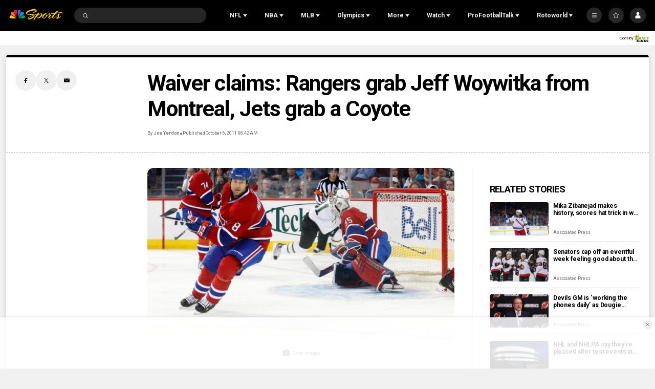

--- FILE ---
content_type: text/plain; charset=utf-8
request_url: https://widgets.media.sportradar.com/NBCUniversal/licensing
body_size: 10802
content:
U2FsdGVkX1/SP3MH5agnYYPswWaV/0OpL/1XNc4uON3OaNtXVApykhcwKopLYTCsJv5sm8z/x/[base64]/6ycc8O4g8p8HJ1zxDNg/[base64]/6M1r72W4UNZgSsRIk1Bfik0EDabuT2MMZwDiIPoar4jjP6tWuqdEeiqfB13kyF2ZANZ5VRK4olLPiA9rlJ/P9FAT2hDuqVOf2jtB32WJj7qnML83Xqlcsc+xoQJEZ/ADMbjV7yEFBP0w3XPFhdYjuQTQ1TcphX0kanIYFl0Top4w9YuuHcT/huOxcByNp56AzFGqx7RpsWcHcghe1vbxiZkaN7kph93+ZjYwODkNMyIvuOw8/3OQSPTiL41wyWB1uxXlixRGi8OkCsBwrnvFrG0I46Z0D9xfZZ2Q2W2Qb4ldZvuT3Fdus6wIA8D7VdYPyYi1bWjf8EzrKV5CNDhrvcDKqyZuiTJ97Q84rjG7GSEr9aEt/6e/Vto1sdqhV5Y/te2mhlX2bRLCkdE5P8/BMbcsWp13wy7ik4YatqFQGhE9mbeEExF+FElFhnjAD3mGKTBkLlXi44fpmwYkEIEbSIqvkWM/9uRvRc8I2y5+OeL8gDtZj69gbTwgVmeWoxrdxzMvFARhnOHDTgypxFcCCJFT6uatq/j7GjCHVjbxMoPCMQVntNCp90s2IKRCuZvvVTFLvRd8j6CDAGNaiEaXPWbitBldfdUABDvqZy6kynCSucVVX4bJSvsL9nOHV3S3YGS6fpydpYud2ZJiBHD2AvMKnAAq2Kx96tyIh1/LxOwVZIqs71wVxWfutdofRxn2UD0ZlUDBntgzbtxZigUovX+oG6BN1FUwwn9Tk/M6SbeUYdcaBVYYYPKjxgto0kgCF0ovkrOajTUNSTyX5NAXWoyHHQsvLpVQOcTqnuhQ3DHXxojBQ2BF04kY7xvQcP3FVelhOEHXRziome7+2p4kq1bSC4eY+6Fg5tGLWjRKfuwURnN3uRyiAXMze0lcyd8YZnuvjP2Wd3/KhRvjCFO2drISLqfadlpNvLZAvcLx2qXilL3VOzuCw9SHj2q3k+T/8Ov/xTjAAGdief8Iz4DZfM5DvadsKOqh4BiW/3FSiM59FixevmdCP4U7pa/BGrLsKlQKXHTBN5PAoxJS2cV4aPb4oVd9gZnTeFvxMCumJZ8rp5stQd5SryHqa92ULQvQgCsFWeYIjNqmZ7eLpFmJf6KunAXkFgArwEwQ7Q+kw6ILKPqIhaJyCA43m2XKE906gpdIy6rKgavTIJLx038Uw/VDMPUNSUws3YyJkSxEj09pRNv12oP0d9pR9u5AQGZ76nJX0AHn7AQl3lEaP1ZFulaE4+Sww9hGqFE+WCTR4sJ6d+TKY2cAKG+rLeFTXKRR1E9uYsWGng+Sjvk9MyxmBGUR3tChvbY35CMUmWgb/X2MakS7pal5XfsTL2MD7tHmxrrSqJEe3ECQEH8bAHZ7f2+u+bqHNWw6EuZDYqhX7wS5SFYLd9IvFotx5YMVUwwYf7WQsTM0vEkepecJAWAM2Fhx1FTcQqcJxK/arLKR/oqm//xVhTux552Z18oR4+T9MHg1Nvt+3TZjUsR9A+1jpSXRQ7C8nPtuj1qQkK66tzd+D1RwslG4Mjp3gjeanNe4jd4Bebdt+sY3IcuDIL4/c2LOPhPaYiVwvoImuIaqqpEPGLPVq4uxe6veKgNwdNFDBKUPu1TRC2gVaIJBk2rH/NEIdHQBoJh4s4ztHJ+jt0+H9dRwxNNvQ0zI+Bs6aPqHMDRrwW9+WZpHBPsms3vTwZ4+D0WMHdnjzLE9CiJ0yzsAWYHnU9fcVFt1yOInQS3tQ/bDOtmup/7PnSky1OWVEeDTfdHGbxjg/+RXroHU7G6VD9tJumnFz985DAlTiS94xORcj6toIdH9+3pGWgz+k7aqA1IY1WNxbIfODMzpHILb5i5KjVPKQQO9fbJ7IA12cNA6KG1Wh//wAs8NHZRWqR4etiajW1IP4cUSAe/p4h0yvV5IWrtm1W9JRHmyz0rXZMaIGG6B4vXaRXkMrJhJKQZFrk5Qfy31La/eb/4CQUnhNmbYGrXngmkxo96xy6Bpc9HK9AzT8Fh/yrzkBEWr3DTTeqHcRBSk7F5AgiVHB/ftH1BalQt+40PmUJB7hibZzl9HF+KOWyOQGrfxI+WSXVJnhEGRE+5V8qRfeb5fPsSa1GiIe2ZVu3I+CvvIfz43DTHSw385L0Aw8fBzhI1dc3PpPxn5FP/yBzk/LF8TbwF3CVkIUel7uIcvqY0MpTXzy4yc1WuUgfC9ehSpNdhgVonhlxSa5Au+o9btfsXlQAv0fNIc2FBbOnUROiL/4JxPZ38iSTLB4eUUEMNL9ZMFFZmiW85IWmY6nRMo+Jz08T1SioVoyhOx3WGETXpxxEmsHkXUF2dOv85Z9ZygWPl96hUZFkweeDtzOtAxjc/[base64]/zZqoYUey9Q5ssxfbPIS77f7c1X8Fl7BeV+wW5BrUhsQ2H4gzdnzs3r16Evf2+tBahqn54lzExXAZFKWxgQwIJWHbvIUa7oE2UUGX78xu2mVAmG9DiA6Rpd+Q8sGkpLBTKi7STzWfgPSBzG3h1O3QoSgX5PvUTmNSDhHUuT7IW/OYydngvBh8hicfYPiiF7jlt3pKao7UD/Ho9xnh4Z7hyoLgY+843tNdl6/Xr45TZNVI287xwOJPsl5+BPHtxHAIRuze3/81aUXSY4MCtRp8tppVM+aU6IvlB8OfvZ1ZFRBzkZWR/Wi6fgMscGnyXufYP/JwaJCsNnEs4BTeL59viTlt431RN37MysX2E4bmwRyEiOZ/V4WSYwdaInoAQ3/FcCGYZ4buHzo4MD+Xf8So82p9U2xkc94Zg1X2pSumEjZSa04bSPObylsqXa+SCP3pi57GO9c8DhhPheW1Igbh55shKejbuEuSKLWdvs66S5xXsy8h1f/MPYEpHX770q6H1znaslJQEYOC020YqCbkL1a4ABZpPzYdTZqwoUx4bJ7N19iJaJjZeZncNxzyMjgzjWYDUrKHxx8e6C+kmu4KwCGwVhJglRDCRRcTN/T4Xq799SzlchEVwizHFgCCAmx4RgeHKVm3Q7JTdVFXu5tsaoYbbLwwfCQsZF3CgF94zbAbIlZE+1y/LRpk6iVEvb9UOZSeavG9F63QJn2mmgNdeKZzDJVC4Sb9OTbZuk4gr+SRzNIZr4Q3VLBf0Ua6aMtielc6pRxcxUb7J9y3YI9Zg9WOXODyKjnZfUsHDAxmo+ZJp4DyuOI0WbZSy1/S/bm4JAswlV8/R2jCeev7Bt4JQNLc82sCtyOoFX7j2ukxais/x6zUjaylPxl0UeVbq0rDQ8ia/3Aov43gls8yBLkw1TXjSxXH9VKgNEdg++zMYwq+wy0jn0p6AAnIV/7dbFpTZBwgd27qhs7uOzEP2P/QD4h3rdK7M2JqN5wZMg7SFhOw9soE/5VPPsdzqVSOTsYithwJtWOiRLGblCH3CEUbAjSsCO+kGZF5eYXq9gowlN/nfOPLhk5CCoXRfgah4SMH+lj9/RceeAxsA+V3lNPp5v2TSdisuMp+gvkqnYj5RtQaM1aDZ4dorZofN0qGDSlCIGeDamFoLFf2OoTVSI/gkY0WDLKjWFWbsXT/7dwBTR20b7Vnv1JnqRlCAGC6JSu/cDV5/79jgJDstl1YQAV99RVnWresxCFkA8FYBDUkBDLii1GSkRDeYWABwQMtTyki8IlUmJ/d8ygw+85wb6SZOL9H6M0YboB7E5jAk6r/K413FJ/XXLV1wB0zWz/Nkv7nsHY3aQ7IZpK2NIsbobBUTWVTsya+FeHbhTDQzaKh6LqHZHqaAHErm7nd9Bi8fI2q8kVb6PwRYaPR4GVtA8kWwdbdcnAgqulRFDy9NstmE84b97gqNAecWXnN48kIdE2t90yYZRlAS7jto4IlBUgd4LWT/ILoBR82sbZ6TX8HrzHeJepBlBUadZuRy5n6+i+kGc2wCIzcjF8/8GIVBhxmurUpeKg2GpcbXgY0+rOlgP04fVYKhrUDphpgwyNH4AtIZlgW7KMhvhJzF3x1U7BrvZSXuzLfRBoHK0M2ctYQrL1ANeLJRttT9y3/YkA2mPkM2lImrz9zHwje32tfANZQ1KP8sjR7/PDX/JOxYTN186OcLweRJl9LyXiiUalMoBa25Ms43PVMomBVhTTjswxiLitXimT5zs7Z/r3f5O+eQUdAanQxj+SCF+HHajnEWZSqXeWKolzP5S4yzRhOr6CWexWD1ZO4jeTqWfFpK/+QyhVgUppBQDS1MA2e+3kPEpKEDt2/Jit3rEOFtQZTk0SI/G47V/NhNXnYAaJtWAUWlXHf/[base64]/flTFjzlUPWQjvo45qxdTaBSaqQI65nNhx/+cXyCpBoZkXZVHkQneVBWdenIS7mf1/euoUbO5vKFg1f55XNGeOdH9h6bv/INR4l4bdR6kDY3Zcy1kwDVi1tRiZLNVuDnrduBKIYihOc2ZoiOC1UsT6a7VUKidL76ydX5kXO+RRIU83xYlMC2SVEuGt/OKQkTRoJrxrve5r/DeLQSfLgoC5zX/FXkW22RCV+aD96z+R1lzICqxZ99sTePpPJyPztPkfU1vQvP09yp56VO6vu1/96JHoIR3AtaM/d+nlvgcTX/Dkq3hX+ZEgFSIVCUhf5fV9ECYi8MihdaDKZhQoD5lmjpy6zb7RQGq43Ml18cXkQdFzHeH9xMk6Xm/N651tXLfZabHDDd9EE3FiRQCoA7RJq3kAeTjpiTmf+JBb0dtpDxWU9bmNRUWVV1c1/JWRJuf/8rtphRGY/eS8NnheuAeXNmFxFb13Vq19HJ3fp45pMNYboN8rXsmOKU+/LSbcpSDGDCVwQ9xwDBKXgn9CF3gxoicH/XpqaQ0r6YWOxr0nVuW94qlugHl/Z5HAtPDAopAFTpYuBHV1dcTLVE3S1q/Tp0zbDwgGFeby5hIgN9a6OqJWaXN2N/OmnMGzYKeVELNoSHwMBSVYg5PVv8fWDtkIWdTDnJV1oCYSSMOPCy6pAB57MLVBg85s4k6SVTeQdcs3UFiZJOzQiJRmCLAM/28xf6EQFLwhGhNRv1NMyNJNrKQkxkZ3Pz9/1LBIvUmpDk7jVYDlVhYIvdpSH9hxYi6Qo0AkuBn1uOfW7udk8EspaRTpi8TeOF09pa04YanA85k9pasP/RX5IcSQLd0NXP/KcrJ/JPncABKAhY1B/b9aDEPzHXYjKiq1ikB79FqkPaIK0ecHv/s3dEJbAbb5djTTmdROxchJDkhiYARZanxzSRc2GXB9juSMMo6Z84ugMs5dkaMO++ifAjr3QJKIc3lgU/NXvtobRzJxcwmZiGkpDADP4rwST+BXE89TtnvMcR+O8jJyjJ0nB7ir6Tgvqk3VXyCdGZyw4FNSEv6LMU5j4qS55zbqLZIqZsA10wkkEavrhzpfG9oq6nilTRZkHC9XMR0hjMsdQ38Ug9uWi5VxITJ7EcYM/TsyW2I4zAlEsr5GuAPvbshKb3rSagGv5gBqnLBq+0PigJSxtoz0+J7fSeBEvV7uJMCAj2Mjr6y7P2jIoBP4v+jiYn9LC7tbL2j01VEG0yXhHYlbXSRe7voDYnAKEp/H99bzKJzSwzYOWw66waI1gPYb3pLHMKILmtJeSPDY5+lnkEUE5inVtCTuDjKVJNjLwOmwL4x8MA/0orMnwUE9CjucHfdJXkSj+MdR+pwJ0CN+xJf/9WfQpHSAb/6P4WijBUfaCwlRHKCA839auTcIRfKmH4N6M8aM/tlGUxF50j2rVFzR/6/EO2EgEbNFyETtSCUA4E1VYsDrTrwrZ+vHyjI1Exm3dvBoQEQdMl1tv8mwXmwUWCkJdZQBQBKCrSUkMRiDSMNTyzqv0vHhY2SX9shDvJclx4/bTHwwAnn7xmVz3LATZ7EjKPJebll4TYWeaarERQDGwA59K0kV8Ra+9CxEeS+5wk7x7P1t89I8YeDbzT0l3Y/jJRg45ZCqUo2NhTuVBRUCkaKviW3um9KgL+FBAAIzc+DgVhV57j1VA4uP4siuDROYFdzt0Zal48DPNJzctzvyyuQx/oKCzH7csAMTTEbbhcoi9ntBvv3Iea5mpRhAppAbbh/[base64]/yQ3hHi27lDJcupkSDYaj/Esh+IcF9FEAPkX/5GYjXupMrRoLp22FZLXlMjrCkOEe/fmojA9dMT3UXwUs5u8b7ZRzZ82LXspKhf7c9V+dSUNqakORB9RFMCIC+vGmpFxFjSbFnlILmiwIbFBGNCmvET4SpQxvSF7tWw/TZUZiD0vHFUDg3b9bf7ziHbBRVbHrvONiF3OMW8ttLFi4Bb3AQBqo5IlpWFqihOMrja8OtnMbf5EoFPy7JuzpF2c2O7k3q2KC1VMtDdvDLV15s6kVPFsXSUIoC0oPGHqGDM8yv5v98D1W3t29jTzh4LH6Ts04A57WO0CmW3Vl+Jso/Wm2pLAlfeIJQq+S5td+14Nf66hKyFBB8IpsnnQXOe4Xyo97K2oOS6ZEEIep0hdFMKRkw0egS8hEF3aocj0HynyFsbmegEk+8nyAEwINgFsEXYzZNc8zcimJLupZsdEqJPgUDmDF6y8vgi3FM609nZJ6d/MWAANY85aP0Nc2yUFynIjSltkd0TIEPJr9uCrA8RN0xENV+xdqBeH19z3vclsGx6lpqCRho2YE8Ht63imMnuBXgpYBeR1UqA9gEd7+7FUwupQTkr8hxsUMnPHCccs2HulkBh+Ouj/sAADwGtAsoDStYyoYMBeGR+xpxCy1+/5fGLCwa+v/Yh/MybQajxu182F1xXl7Bm2CyLMsVPOidoXhhniKZ6MOqOWtcOc/EGnIfcVpHjKIH5MGq7nZoTjhIayfjl39KkbPIcRb+Pt8CY3LcjpHvF3OzqETiUA0ajXl1oQnxomt3h0Fbue5MGiVTGb90ScdDUA25QQ/Yn3U0l2z46l9ww7LVUD7cRVdYy6dnmIKAZlrbDB90qvGuZ6EzDwZ+N+moSm0OvlO2VW/T5Z46XcOoV8dwArb/bMdvdwsEd+kOH6xo5NwKULpk3HosWTSPrqF8NZ/sYC48LTSIhc7Cy/6yu1EUudKt6G2a4kYF+25xmaPFaF8tQgKgNnO1GwP0Jppf7RCfJqPiYhNC60Xnkya1QXXF0Zhu7Uc6mlmuCE/5EWfAOIsnE7BZQtQZgKn+lHW2WHMbrRCRnLmtoa8Jh17nCKcAStyVEChdVXeszLmWs18gFSRKDtrJ4J/zObWM5tpgJAgbMm//esdPHrzoLYU19Y38ghvc/n6BCH5U9djyTOVloggBSodD6V4kIp57/ZYc0G0QRMsSAAJ1bDxfXZEJ6uzG6R/xijY2/e6f8XolKxkBSwT356w2DCXVeqj33Q36zb5qC2seFlgZzMc0Vp2ObvBuepXKnE5+k0FJb4JZVvZ1a14N5EzY17fHsRI0wxqwBeNkSe26wTS6m3Nb35/2S0qKRRUFYizkTi5b+xmdSAtYsB6OREVVHdwqoeqr+msIkp/xWRHADJnygu5SpJRprSOpIVY/v1hLnSHvUqeAMafUW3yrVr0iRLtDOjogZ5eV1dtjOONCh/CJDcSCf49VYVj6A4hwkQaXA8BnGHFulHcHx3RpBpyrIpB1VrPI64e5m1SuLcuh1IkEszOQfcax2LVLuZDLy+kmzAPSRS+ADot2cMegNbCCpTxpE/4YyZftmcQOAhMnYsDs9YYmaMy1DKjGGTTf1GFjp7qNfT3gZlvRU7yXLAro4P4L15XTK01rRfOv9ZfWQNwAWsg5W9qsxyXpgTueWol7CHIsiZ2/wLhQ2DuwNt3l7DaI0iS7EmVVnknIQymAb1gLjvtSf47/UTXA+1pZmc1u7A35ghWoY9lcAMO4rP6gtDveHXLhS1vBEqPZnWOH1PVwquPRI2aZ4I7V3PpTh5QfAGPbigpxSxfuAMi2udRljs9f4Gf9WJANZgz/XCUoz4R7743Zc05wLv0JU5dVL/+d6TT7CbPwvTufXSkI923V43uYrgGvuQDJg3cbgH2NvLQskYppgf9SItx0QYQ51umEgKcJQO2xyitit4Dvwg+BgdU/H3RbuV4XUuu1ex/1KFNz+mv2P9+kY8IhOcLO+6POYvqsVTNAy9el4Qkjvh16wtiYbmJDoQsEaDMS0mChCBaUmIzebjJ+4wpNImh0eNJe0fcXUT85GynymgoZKJLtw9Lj69KVEZuvXp9N7P8FtjVF2pglggmP/XmwJizygpMLi5zXMAByQAJpKHEHPrcBISadkDamFt9ynA1nxvJwkql2+Uw0SljjRBJbYRI15Dba4MEBKrz0c+/z06Vn5K5aFzCPkjirNgjKONps4/iDfxXpyNyb0Mlt8Ccw3BwhD8m5zLX23TTfRVFgILL9ArvwmyKTlg3LJlRZ/+vHRy/S4mwCngligBKJcTYCOj5ORPlpFHsNTGWUUJgx3a6lTLm1+SVAYT3wIdV+1hqJZAh0HyiBXIYbneOffdE+lFDMg/VxVqTkmJdP5Vs/z6pHm4FZGa3AHHj+VVAHIQyZ9ttd2uYJ/GDcQ/PjdV7FW6hMzI/uBJ9hzACpHBYfNQ9XSvrQqTt29Js04CcgWf1G6JpDQGtlfD56NHuotzlFePKfudRJU/SC5wl5egGnVu+/4Up9OV0pktGp5Dn3VYtDj/kEOy3apYvGvibVY45rJChbkf5hDmpiOVY98l/hj+gZYv5OTdzdeezPQgcVLgSS9nH2b3UNGaOyhQgYP0FV2s1o4MKsCumDMMHm5zKI0muUGs9VbZ3IENBkLoYh3BDnJxihezibBqEhahbZ/QZxeqUCxJq/4mJG1LJTLapsQObubCUhMjoKu3EtffKpiekamCEQNpdP6DylOIE38SbjfTbCpuuqx0qY04tBVHQBbpKGLiTkj6tuWkCsGHQ64ljceE5j83iDa4/keX+Ll51sJjQC+O1qgDuN+5VlglJzEjpYilSjTbghcwSzJmhjqwS/pjQFruS/JfCEEWdfl8cEZDTm4+Vej6CXcOGaiD3ATwcQAejO6dp8SxLXnEpV80Hfiq6lYmvQ/VLVXB0+59kwg/LLaIzI2lSzNnxm6Ucjjax61uIHTgAZqoSlRV469FqwNTZX4EHcc0WphGFoK5AaqoG9BW4TQA2EZoLkpCUuXDXqpZECDMZ9oFLecOETpjLrU+OOaSYNMp/D8yKccoa2Z6WknJwFwoO+7YJWllgGejnHcB6Re9tSp0ockCzhEJgp9I2PK/EDkRvs+BSGeQb0533JEy7IpaNTd2wWeWnq8x73cH/xCuPxx/ej3dwbe3pixxqQKjsvoG5wOLH8yBWB0S5fx86FpVTcR4kWlP3WnWccm+HsEJIQTLz0OH39FWts0LfQySP0bqeY1TTZW9LVjo4TBSNS4o3Amxbhqc/hxBdF5khbTJXVRCcEBOrBIw0lUrwrwagmKwlQ3Rfxa+Jxug38edgepsx66FcFswN8dVp/DOtCcQhCOdn5+KV9SV2cyu5Wsi7NWSZwhimXUiCW/LDxF98wjJtofKBs/[base64]/WWcV9spASQbzyOdSlRF033euYMdQ6+1BDgVWQcxUib1UVQRPZkFKkdOeiIOWlOFbr5Y/G5hYuAl4sNTdbuvybcGOFkQz9wE9MzKfzQYZsx6Cn/zFyVOI+r88d2pEvgnO+wZBLdvYVC33Y7KaZrHszyI+jBuTecWmqgqLAPrpYozh2XWeUVbu7szmvUzPDoYxMImTHlhrGGQdedPF+oZphH9yIeCvF7J1U5HOvk2VJK0MeTxIzKSWhTlAImielvUCNMKwQOb/2xnpsbXjVqYdZZMHFbdf+BajaTxEQ9p3K1h21tdyCfhxEcJ1Nd8s2OcLQMDY82KBqHtRHYqCtgCwePOSv4MAvptJV8HeI7XFrwL8v74bwrHqXjlsv9Wlz2F3IxGLfGdedp82BdzKjeD/9E2CLI4TE7mst+qHDHlzc9tZmPbtgfKarUcg7OBUJsLNdHrCZSfiDusdALeDQVllITsA+6uoUK55s3sUvGSErVDHenFScP8usPkpXq++6EJLXcFCZHF/yF2ste6XS4fJCz5My04M7BW/zkv7HeCqOwAnPGuzqmZDSqGwJHJ2NSVJx0fyrLTAau9WWe4PkwQ5PgCnrCGvC/Dd8awxhZdVVgagSVRlFDP1XzKWqSTKsYacoqsY+krerEjf76oofumKquJmq3rBEn1W3d3wavi3OFa5e6rKIoQYGRI9b9pGkK0AKFuQJiUkE8bqNv4j0aRKqWQddb27/tx/Lkp1a2ETNSK7KbzQGl0PX5v+grOyDKB+jMdLFVx75ZO0B/vh2QmjPLF7vOAoYkpkFywiKufNfsZoUpI0gS/X4tvXHrzCn1ztgNqDRvjM/CqmU1eUuk/ONhYdP7Sjh0V0y7PTj0yMgWsggbLjbZxKHgM1WECMpccUnta6wsnnFFxZ3oOjm6DGh31Z/0wVYtc7P/4YPXDdwAraoSHvTeuCcfAKoMYXlLmmy6AvrcLJKM5f1rKEjvQIN79K7HnU/fkk7of4CjvXBKylmPWQGL81fSqOANRvWIDP/HR1glFRZ+zDFF4E2LSMB3QleJmmkvt1HrVa3VtXADdJXmVP1E+B7bjd89cpueSgQsSZ7NqAGNN40uA3q5KCCVFZjyN7E+Zz0Gwcb/fyW1QpShi1ct/1M6xiVqks3RIVoSJTV9UEg7uyZJ+XBP34HZIn2gJPlVMu+/SueYq8N0h6eYoYvJCyRvgIiMtXe+BwS9KWcsbL5rwGUAZUdvmVBoidGsEzws2Qq5+ZWEWQHiTXubsbe0f5vO86CSynkPtquvceWONfS3TVPNWGlBM1GnMbhMHUM5+cl4lQWs0YP7GZIOLyGFWrM/ZZyFPXzSqkKPf5mTwRkLMX3SN+DZRWDm6cPBjR8Z6G2eL3h6GcXiOcy3xDCE0Un2TmHPWFEPx/Uq2SKDtluvlOY68xH+95JujE8uZi0xbsOts4AbWFF70P7mXmGqsr/11ZtXCaFKmt6W4Xm5Sb27mKkx6VUZzI86wJh9aM1YUkmdYy3k3UGVICsPKlZ1uZTd5rzbz2WCenPIvNmjtaq3LkZlAE3edxJ5FwUrwljO+scw44vmUTHM/JqDAwadwYoEsCfhiRVJUu/p6Q3pP12ZiwNRc7dOoqGez+9WlG3rJjWT+i5IR0kDKvwrV3kpLfAuu8mgLbFz9Flir1VoRzQa7C/0Yu0Yy/IE2MdMFB++TItEP+lz2+S+Vd8Wzd6Y2u9it/vcGKuihReiYxZvXc1ZOvggOHUX/[base64]/LgZeTVla0jjc8I7vD3tF8BORYYUSwOqMMjBeUkKyuh+OqdwpoRNlme4kyXegXT9qb80VAlcaL6a7nxiOKUTrP9bpKKZn5q1sJSY8MH6o/1iJsQFOlHrs/hr7AfqdO7lf2TB6e9SzMqq4LJ/UnV0okcNqUuHlILWxtkhYyDNWhdT9kPtiEZrM3n2lSdP8MCe6HOXmI6ZHu5cDqKWUYbCAwzSopikYdVQ6cUusQFoXN1XMH4FEP3DTa/RysjMIjoEBtBdS1VJAhpoiFFyRsM92aS3cWYGhkakSKmu8qqQKVPSKbMYZ7v6aAT1nHP+Wsn8N3FMrhsCLYuxadJrMKcfAUrR1JJwGsa2snU/kYq1FM34lfg2j+OHvpKmHWOAWOWEoyx5w/Bs1C6PsYytPkm1QUQM/XXzqykOpCJzDbRsndZXDDPIYsjlpuz6ZJJ4C2li9j7R9Yde6ETP8VHmvc9kwzlyBOv9a7SpsW4Q+wxpS7cUcN9hc0OUVr1k+YyoB3IwcBRbQqY+L8GjMhUgfy0wF/HCpA99d/P1I8IlK19q4MdJKinpK3nGNQvwX1Zlp1fD8zJg1YjIfrwzfV1Tthw2ZSwsE9nPNW2BUwbXZztybqHjNnZUAl5cYS7jOu+ACdsSyo9eyKlBfZXmU/DxnqV1KlGZdxOeBhfhg+BDlM4PRCzUR925fWf7j4TJdmie6rtwqUVMLjebvTb9rSPxmtOp4EeLQP0EQtUCTAEH3WAIQoi1LQXYfbZpn97MY9I5PCyrqhEyBxpYKIb7nv9MQsOMlAGJQKsbAO5t4628QuVLJ4rdfV0uNuSBbbAmNN277/f4T/Sj5s8U/uzBRS9+4m1c1DThdqdXeMmjFfUTT50SjpzxcwTKCpY6Jgl+DXYqb/mcdJNYCTkFGiyAO4Orz03LAdL0yimNhJ81/[base64]/caZ+yv2AjsA8y7tyR5AXzrbhUjf+AaUmwBy5b222c/uQojF/sQwcFlV1p580NQvum8HQawtJS92N+Q6BZF9vCOH7pMdsDIWnnwoi2La1kJSttFUTvVJhHwaE0I+d8KtkKeD0A5P/emrrJRM3fXQobD/3K1nqVTbKFNBIg5uSoEOkixbJ5b+I4iDW3SscmCQHOHvNzGO4cN+MQsdiN14p5HRthzhJ38mWhnBocMFLMGorjXyAJCRM+p74dUKBC5cUb/4CxzVzCqfqwE8dqtCcNDDrBHdDE2Hg3sNQyCCHZgDst6xx8BD7iCnq6BB7pWOzu0fXL8ZlcxFzjSV9AOX3zvJaOD2DWlT951s6LGjdBe9SDtolHosWxlnbPlD57Py+EjzhXQyyRc2INL5nXwHkZHxubi1xSkxi+vSSc0Ip/oMV44Xs=